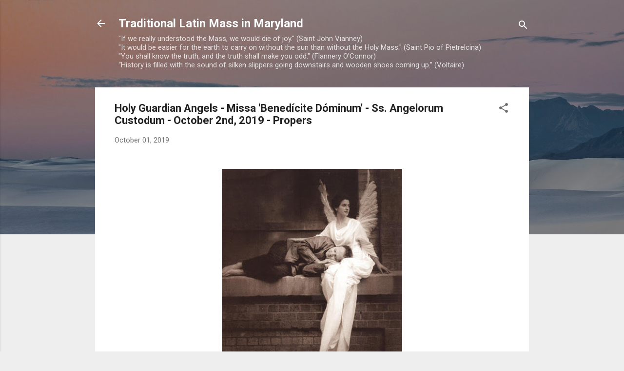

--- FILE ---
content_type: text/html; charset=UTF-8
request_url: https://tlm-md.blogspot.com/b/stats?style=BLACK_TRANSPARENT&timeRange=ALL_TIME&token=APq4FmBckTwEADK3sqDJy8JrZ44hiAQZBOoIuuvOJArQa8OQcZGIry1oFbAXiXqIGEZWQ22QxNMSAheA7jHvu5BMS4rhKNAkzQ
body_size: -124
content:
{"total":6459171,"sparklineOptions":{"backgroundColor":{"fillOpacity":0.1,"fill":"#000000"},"series":[{"areaOpacity":0.3,"color":"#202020"}]},"sparklineData":[[0,71],[1,28],[2,9],[3,10],[4,11],[5,10],[6,12],[7,10],[8,10],[9,16],[10,15],[11,27],[12,22],[13,12],[14,12],[15,20],[16,24],[17,5],[18,9],[19,8],[20,9],[21,8],[22,6],[23,22],[24,20],[25,21],[26,7],[27,100],[28,17],[29,11]],"nextTickMs":31304}